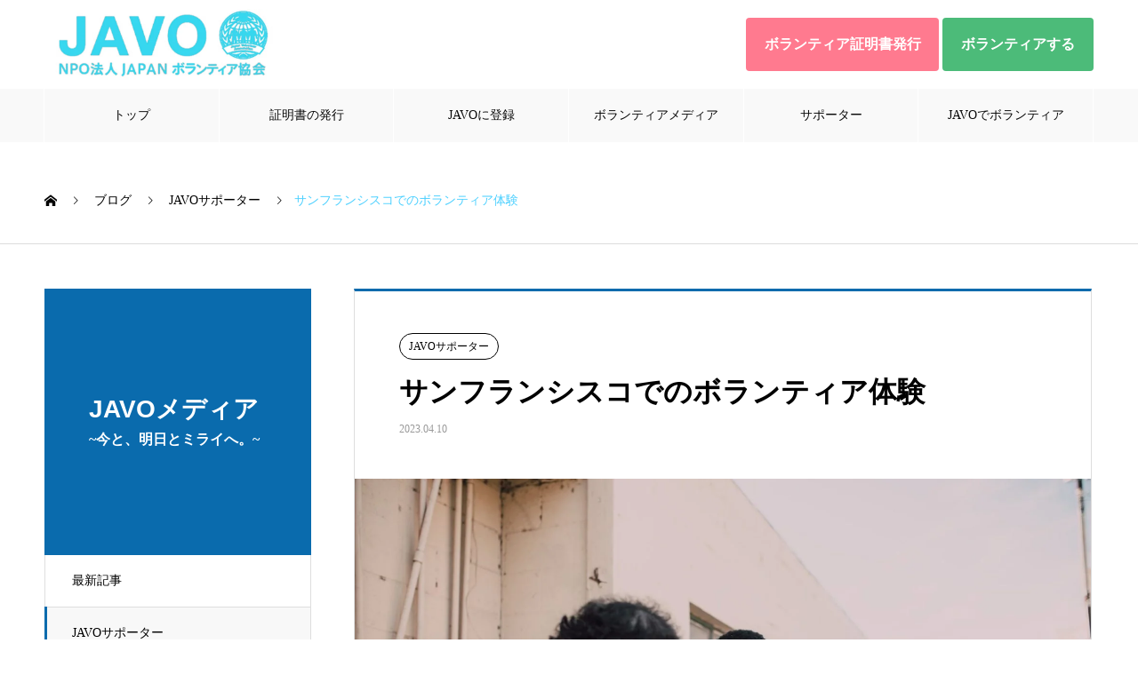

--- FILE ---
content_type: text/html; charset=UTF-8
request_url: https://javo.or.jp/%E3%82%B5%E3%83%B3%E3%83%95%E3%83%A9%E3%83%B3%E3%82%B7%E3%82%B9%E3%82%B3%E3%81%A7%E3%81%AE%E3%83%9C%E3%83%A9%E3%83%B3%E3%83%86%E3%82%A3%E3%82%A2%E4%BD%93%E9%A8%93/
body_size: 60523
content:
<!DOCTYPE html><html dir="ltr" lang="ja" prefix="og: https://ogp.me/ns#" prefix="og: http://ogp.me/ns#"><head><style>img.lazy{min-height:1px}</style><link rel="preload" href="https://javo.or.jp/wp-content/plugins/w3-total-cache/pub/js/lazyload.min.js" as="script"><meta charset="UTF-8"><meta name="viewport" content="width=device-width, initial-scale=1"><link rel="index" href="https://tech-family.co.jp/"/><link media="all" href="https://javo.or.jp/wp-content/cache/autoptimize/css/autoptimize_274e1c77ab1eb7779818acaf162e0230.css" rel="stylesheet"><title>サンフランシスコでのボランティア体験 | NPO法人JAPANボランティア協会</title><meta name="description" content="私は海外に行きたいと思いSFO（サンフランシスコ）へ約2週間ほど留学しました。某有名検索企業の本社やスマートフォンで有名の本社があり、見学もさせていただきました。しかし、裏路地に入るとホームレスの方が何人かいました。そしてボランティアに参加する機会があり、フードバンクに参加しました。" /><meta name="robots" content="max-image-preview:large" /><meta name="keywords" content="ボランティア証明書,海外ボランティア,アメリカ,サンフランシスコ,フードバンク" /><link rel="canonical" href="https://javo.or.jp/%e3%82%b5%e3%83%b3%e3%83%95%e3%83%a9%e3%83%b3%e3%82%b7%e3%82%b9%e3%82%b3%e3%81%a7%e3%81%ae%e3%83%9c%e3%83%a9%e3%83%b3%e3%83%86%e3%82%a3%e3%82%a2%e4%bd%93%e9%a8%93/" /><meta name="generator" content="All in One SEO (AIOSEO) 4.7.4.2" /><meta property="og:locale" content="ja_JP" /><meta property="og:site_name" content="NPO法人JAPANボランティア協会 |" /><meta property="og:type" content="article" /><meta property="og:title" content="サンフランシスコでのボランティア体験 | NPO法人JAPANボランティア協会" /><meta property="og:description" content="私は海外に行きたいと思いSFO（サンフランシスコ）へ約2週間ほど留学しました。某有名検索企業の本社やスマートフォンで有名の本社があり、見学もさせていただきました。しかし、裏路地に入るとホームレスの方が何人かいました。そしてボランティアに参加する機会があり、フードバンクに参加しました。" /><meta property="og:url" content="https://javo.or.jp/%e3%82%b5%e3%83%b3%e3%83%95%e3%83%a9%e3%83%b3%e3%82%b7%e3%82%b9%e3%82%b3%e3%81%a7%e3%81%ae%e3%83%9c%e3%83%a9%e3%83%b3%e3%83%86%e3%82%a3%e3%82%a2%e4%bd%93%e9%a8%93/" /><meta property="og:image" content="https://javo.or.jp/wp-content/uploads/2023/04/S__8568871.jpg" /><meta property="og:image:secure_url" content="https://javo.or.jp/wp-content/uploads/2023/04/S__8568871.jpg" /><meta property="og:image:width" content="1568" /><meta property="og:image:height" content="1046" /><meta property="article:published_time" content="2023-04-10T11:03:58+00:00" /><meta property="article:modified_time" content="2023-04-18T10:40:31+00:00" /><meta name="twitter:card" content="summary_large_image" /><meta name="twitter:title" content="サンフランシスコでのボランティア体験 | NPO法人JAPANボランティア協会" /><meta name="twitter:description" content="私は海外に行きたいと思いSFO（サンフランシスコ）へ約2週間ほど留学しました。某有名検索企業の本社やスマートフォンで有名の本社があり、見学もさせていただきました。しかし、裏路地に入るとホームレスの方が何人かいました。そしてボランティアに参加する機会があり、フードバンクに参加しました。" /><meta name="twitter:image" content="https://javo.or.jp/wp-content/uploads/2023/04/S__8568871.jpg" /> <script type="application/ld+json" class="aioseo-schema">{"@context":"https:\/\/schema.org","@graph":[{"@type":"Article","@id":"https:\/\/javo.or.jp\/%e3%82%b5%e3%83%b3%e3%83%95%e3%83%a9%e3%83%b3%e3%82%b7%e3%82%b9%e3%82%b3%e3%81%a7%e3%81%ae%e3%83%9c%e3%83%a9%e3%83%b3%e3%83%86%e3%82%a3%e3%82%a2%e4%bd%93%e9%a8%93\/#article","name":"\u30b5\u30f3\u30d5\u30e9\u30f3\u30b7\u30b9\u30b3\u3067\u306e\u30dc\u30e9\u30f3\u30c6\u30a3\u30a2\u4f53\u9a13 | NPO\u6cd5\u4ebaJAPAN\u30dc\u30e9\u30f3\u30c6\u30a3\u30a2\u5354\u4f1a","headline":"\u30b5\u30f3\u30d5\u30e9\u30f3\u30b7\u30b9\u30b3\u3067\u306e\u30dc\u30e9\u30f3\u30c6\u30a3\u30a2\u4f53\u9a13","author":{"@id":"https:\/\/javo.or.jp\/author\/admin\/#author"},"publisher":{"@id":"https:\/\/javo.or.jp\/#organization"},"image":{"@type":"ImageObject","url":"https:\/\/javo.or.jp\/wp-content\/uploads\/2023\/04\/S__8568871.jpg","width":1568,"height":1046},"datePublished":"2023-04-10T20:03:58+09:00","dateModified":"2023-04-18T19:40:31+09:00","inLanguage":"ja","mainEntityOfPage":{"@id":"https:\/\/javo.or.jp\/%e3%82%b5%e3%83%b3%e3%83%95%e3%83%a9%e3%83%b3%e3%82%b7%e3%82%b9%e3%82%b3%e3%81%a7%e3%81%ae%e3%83%9c%e3%83%a9%e3%83%b3%e3%83%86%e3%82%a3%e3%82%a2%e4%bd%93%e9%a8%93\/#webpage"},"isPartOf":{"@id":"https:\/\/javo.or.jp\/%e3%82%b5%e3%83%b3%e3%83%95%e3%83%a9%e3%83%b3%e3%82%b7%e3%82%b9%e3%82%b3%e3%81%a7%e3%81%ae%e3%83%9c%e3%83%a9%e3%83%b3%e3%83%86%e3%82%a3%e3%82%a2%e4%bd%93%e9%a8%93\/#webpage"},"articleSection":"JAVO\u30b5\u30dd\u30fc\u30bf\u30fc, \u30dc\u30e9\u30f3\u30c6\u30a3\u30a2\u4f53\u9a13, \u9ad8\u6821\u751f\u30dc\u30e9\u30f3\u30c6\u30a3\u30a2"},{"@type":"BreadcrumbList","@id":"https:\/\/javo.or.jp\/%e3%82%b5%e3%83%b3%e3%83%95%e3%83%a9%e3%83%b3%e3%82%b7%e3%82%b9%e3%82%b3%e3%81%a7%e3%81%ae%e3%83%9c%e3%83%a9%e3%83%b3%e3%83%86%e3%82%a3%e3%82%a2%e4%bd%93%e9%a8%93\/#breadcrumblist","itemListElement":[{"@type":"ListItem","@id":"https:\/\/javo.or.jp\/#listItem","position":1,"name":"\u5bb6","item":"https:\/\/javo.or.jp\/","nextItem":"https:\/\/javo.or.jp\/%e3%82%b5%e3%83%b3%e3%83%95%e3%83%a9%e3%83%b3%e3%82%b7%e3%82%b9%e3%82%b3%e3%81%a7%e3%81%ae%e3%83%9c%e3%83%a9%e3%83%b3%e3%83%86%e3%82%a3%e3%82%a2%e4%bd%93%e9%a8%93\/#listItem"},{"@type":"ListItem","@id":"https:\/\/javo.or.jp\/%e3%82%b5%e3%83%b3%e3%83%95%e3%83%a9%e3%83%b3%e3%82%b7%e3%82%b9%e3%82%b3%e3%81%a7%e3%81%ae%e3%83%9c%e3%83%a9%e3%83%b3%e3%83%86%e3%82%a3%e3%82%a2%e4%bd%93%e9%a8%93\/#listItem","position":2,"name":"\u30b5\u30f3\u30d5\u30e9\u30f3\u30b7\u30b9\u30b3\u3067\u306e\u30dc\u30e9\u30f3\u30c6\u30a3\u30a2\u4f53\u9a13","previousItem":"https:\/\/javo.or.jp\/#listItem"}]},{"@type":"Organization","@id":"https:\/\/javo.or.jp\/#organization","name":"NPO\u6cd5\u4ebaJAPAN\u30dc\u30e9\u30f3\u30c6\u30a3\u30a2\u5354\u4f1aJAVO","url":"https:\/\/javo.or.jp\/","logo":{"@type":"ImageObject","url":"https:\/\/javo.or.jp\/wp-content\/uploads\/2023\/10\/\u30ed\u30b4\u9752.jpg","@id":"https:\/\/javo.or.jp\/%e3%82%b5%e3%83%b3%e3%83%95%e3%83%a9%e3%83%b3%e3%82%b7%e3%82%b9%e3%82%b3%e3%81%a7%e3%81%ae%e3%83%9c%e3%83%a9%e3%83%b3%e3%83%86%e3%82%a3%e3%82%a2%e4%bd%93%e9%a8%93\/#organizationLogo","width":800,"height":240,"caption":"NPO\u6cd5\u4ebaJAPAN\u30dc\u30e9\u30f3\u30c6\u30a3\u30a2\u5354\u4f1aJAVO\u306e\u30ed\u30b4"},"image":{"@id":"https:\/\/javo.or.jp\/%e3%82%b5%e3%83%b3%e3%83%95%e3%83%a9%e3%83%b3%e3%82%b7%e3%82%b9%e3%82%b3%e3%81%a7%e3%81%ae%e3%83%9c%e3%83%a9%e3%83%b3%e3%83%86%e3%82%a3%e3%82%a2%e4%bd%93%e9%a8%93\/#organizationLogo"}},{"@type":"Person","@id":"https:\/\/javo.or.jp\/author\/admin\/#author","url":"https:\/\/javo.or.jp\/author\/admin\/","name":"Komotori","image":{"@type":"ImageObject","@id":"https:\/\/javo.or.jp\/%e3%82%b5%e3%83%b3%e3%83%95%e3%83%a9%e3%83%b3%e3%82%b7%e3%82%b9%e3%82%b3%e3%81%a7%e3%81%ae%e3%83%9c%e3%83%a9%e3%83%b3%e3%83%86%e3%82%a3%e3%82%a2%e4%bd%93%e9%a8%93\/#authorImage","url":"https:\/\/secure.gravatar.com\/avatar\/ffe02c0346a1afabfaebf6d6481e7401?s=96&d=mm&r=g","width":96,"height":96,"caption":"Komotori"}},{"@type":"WebPage","@id":"https:\/\/javo.or.jp\/%e3%82%b5%e3%83%b3%e3%83%95%e3%83%a9%e3%83%b3%e3%82%b7%e3%82%b9%e3%82%b3%e3%81%a7%e3%81%ae%e3%83%9c%e3%83%a9%e3%83%b3%e3%83%86%e3%82%a3%e3%82%a2%e4%bd%93%e9%a8%93\/#webpage","url":"https:\/\/javo.or.jp\/%e3%82%b5%e3%83%b3%e3%83%95%e3%83%a9%e3%83%b3%e3%82%b7%e3%82%b9%e3%82%b3%e3%81%a7%e3%81%ae%e3%83%9c%e3%83%a9%e3%83%b3%e3%83%86%e3%82%a3%e3%82%a2%e4%bd%93%e9%a8%93\/","name":"\u30b5\u30f3\u30d5\u30e9\u30f3\u30b7\u30b9\u30b3\u3067\u306e\u30dc\u30e9\u30f3\u30c6\u30a3\u30a2\u4f53\u9a13 | NPO\u6cd5\u4ebaJAPAN\u30dc\u30e9\u30f3\u30c6\u30a3\u30a2\u5354\u4f1a","description":"\u79c1\u306f\u6d77\u5916\u306b\u884c\u304d\u305f\u3044\u3068\u601d\u3044SFO\uff08\u30b5\u30f3\u30d5\u30e9\u30f3\u30b7\u30b9\u30b3\uff09\u3078\u7d042\u9031\u9593\u307b\u3069\u7559\u5b66\u3057\u307e\u3057\u305f\u3002\u67d0\u6709\u540d\u691c\u7d22\u4f01\u696d\u306e\u672c\u793e\u3084\u30b9\u30de\u30fc\u30c8\u30d5\u30a9\u30f3\u3067\u6709\u540d\u306e\u672c\u793e\u304c\u3042\u308a\u3001\u898b\u5b66\u3082\u3055\u305b\u3066\u3044\u305f\u3060\u304d\u307e\u3057\u305f\u3002\u3057\u304b\u3057\u3001\u88cf\u8def\u5730\u306b\u5165\u308b\u3068\u30db\u30fc\u30e0\u30ec\u30b9\u306e\u65b9\u304c\u4f55\u4eba\u304b\u3044\u307e\u3057\u305f\u3002\u305d\u3057\u3066\u30dc\u30e9\u30f3\u30c6\u30a3\u30a2\u306b\u53c2\u52a0\u3059\u308b\u6a5f\u4f1a\u304c\u3042\u308a\u3001\u30d5\u30fc\u30c9\u30d0\u30f3\u30af\u306b\u53c2\u52a0\u3057\u307e\u3057\u305f\u3002","inLanguage":"ja","isPartOf":{"@id":"https:\/\/javo.or.jp\/#website"},"breadcrumb":{"@id":"https:\/\/javo.or.jp\/%e3%82%b5%e3%83%b3%e3%83%95%e3%83%a9%e3%83%b3%e3%82%b7%e3%82%b9%e3%82%b3%e3%81%a7%e3%81%ae%e3%83%9c%e3%83%a9%e3%83%b3%e3%83%86%e3%82%a3%e3%82%a2%e4%bd%93%e9%a8%93\/#breadcrumblist"},"author":{"@id":"https:\/\/javo.or.jp\/author\/admin\/#author"},"creator":{"@id":"https:\/\/javo.or.jp\/author\/admin\/#author"},"image":{"@type":"ImageObject","url":"https:\/\/javo.or.jp\/wp-content\/uploads\/2023\/04\/S__8568871.jpg","@id":"https:\/\/javo.or.jp\/%e3%82%b5%e3%83%b3%e3%83%95%e3%83%a9%e3%83%b3%e3%82%b7%e3%82%b9%e3%82%b3%e3%81%a7%e3%81%ae%e3%83%9c%e3%83%a9%e3%83%b3%e3%83%86%e3%82%a3%e3%82%a2%e4%bd%93%e9%a8%93\/#mainImage","width":1568,"height":1046},"primaryImageOfPage":{"@id":"https:\/\/javo.or.jp\/%e3%82%b5%e3%83%b3%e3%83%95%e3%83%a9%e3%83%b3%e3%82%b7%e3%82%b9%e3%82%b3%e3%81%a7%e3%81%ae%e3%83%9c%e3%83%a9%e3%83%b3%e3%83%86%e3%82%a3%e3%82%a2%e4%bd%93%e9%a8%93\/#mainImage"},"datePublished":"2023-04-10T20:03:58+09:00","dateModified":"2023-04-18T19:40:31+09:00"},{"@type":"WebSite","@id":"https:\/\/javo.or.jp\/#website","url":"https:\/\/javo.or.jp\/","name":"NPO\u6cd5\u4ebaJAPAN\u30dc\u30e9\u30f3\u30c6\u30a3\u30a2\u5354\u4f1a","inLanguage":"ja","publisher":{"@id":"https:\/\/javo.or.jp\/#organization"}}]}</script> <link rel='dns-prefetch' href='//www.googletagmanager.com' /><link href='https://sp-ao.shortpixel.ai' rel='preconnect' /><link rel="alternate" type="application/rss+xml" title="NPO法人JAPANボランティア協会 &raquo; フィード" href="https://javo.or.jp/feed/" /><link rel="alternate" type="application/rss+xml" title="NPO法人JAPANボランティア協会 &raquo; コメントフィード" href="https://javo.or.jp/comments/feed/" /><link rel="alternate" type="application/rss+xml" title="NPO法人JAPANボランティア協会 &raquo; サンフランシスコでのボランティア体験 のコメントのフィード" href="https://javo.or.jp/%e3%82%b5%e3%83%b3%e3%83%95%e3%83%a9%e3%83%b3%e3%82%b7%e3%82%b9%e3%82%b3%e3%81%a7%e3%81%ae%e3%83%9c%e3%83%a9%e3%83%b3%e3%83%86%e3%82%a3%e3%82%a2%e4%bd%93%e9%a8%93/feed/" /> <script type='text/javascript' src='https://javo.or.jp/wp-includes/js/jquery/jquery.min.js?ver=3.7.0' id='jquery-core-js'></script> <script defer type='text/javascript' src='https://javo.or.jp/wp-includes/js/jquery/jquery-migrate.min.js?ver=3.4.1' id='jquery-migrate-js'></script> <script defer type='text/javascript' src='https://javo.or.jp/wp-content/cache/autoptimize/js/autoptimize_single_74f782eaebf178bbc9f6a092dbcec7bd.js?ver=6.3.7' id='origin-script-js'></script>    <script defer type='text/javascript' src='https://www.googletagmanager.com/gtag/js?id=GT-KTBW79G' id='google_gtagjs-js'></script> <script defer id="google_gtagjs-js-after" src="[data-uri]"></script> <link rel="https://api.w.org/" href="https://javo.or.jp/wp-json/" /><link rel="alternate" type="application/json" href="https://javo.or.jp/wp-json/wp/v2/posts/58495" /><link rel='shortlink' href='https://javo.or.jp/?p=58495' /><link rel="alternate" type="application/json+oembed" href="https://javo.or.jp/wp-json/oembed/1.0/embed?url=https%3A%2F%2Fjavo.or.jp%2F%25e3%2582%25b5%25e3%2583%25b3%25e3%2583%2595%25e3%2583%25a9%25e3%2583%25b3%25e3%2582%25b7%25e3%2582%25b9%25e3%2582%25b3%25e3%2581%25a7%25e3%2581%25ae%25e3%2583%259c%25e3%2583%25a9%25e3%2583%25b3%25e3%2583%2586%25e3%2582%25a3%25e3%2582%25a2%25e4%25bd%2593%25e9%25a8%2593%2F" /><link rel="alternate" type="text/xml+oembed" href="https://javo.or.jp/wp-json/oembed/1.0/embed?url=https%3A%2F%2Fjavo.or.jp%2F%25e3%2582%25b5%25e3%2583%25b3%25e3%2583%2595%25e3%2583%25a9%25e3%2583%25b3%25e3%2582%25b7%25e3%2582%25b9%25e3%2582%25b3%25e3%2581%25a7%25e3%2581%25ae%25e3%2583%259c%25e3%2583%25a9%25e3%2583%25b3%25e3%2583%2586%25e3%2582%25a3%25e3%2582%25a2%25e4%25bd%2593%25e9%25a8%2593%2F&#038;format=xml" /><meta name="generator" content="Site Kit by Google 1.139.0" /><meta name="generator" content="Elementor 3.25.4; features: additional_custom_breakpoints, e_optimized_control_loading; settings: css_print_method-external, google_font-enabled, font_display-auto"><link rel="icon" href="https://sp-ao.shortpixel.ai/client/to_webp,q_lossy,ret_img,w_32,h_32/https://javo.or.jp/wp-content/uploads/2020/10/cropped-JAVO_logo0415青白地-e1602337470222-32x32.jpg" sizes="32x32" /><link rel="icon" href="https://sp-ao.shortpixel.ai/client/to_webp,q_lossy,ret_img,w_192,h_192/https://javo.or.jp/wp-content/uploads/2020/10/cropped-JAVO_logo0415青白地-e1602337470222-192x192.jpg" sizes="192x192" /><link rel="apple-touch-icon" href="https://sp-ao.shortpixel.ai/client/to_webp,q_lossy,ret_img,w_180,h_180/https://javo.or.jp/wp-content/uploads/2020/10/cropped-JAVO_logo0415青白地-e1602337470222-180x180.jpg" /><meta name="msapplication-TileImage" content="https://javo.or.jp/wp-content/uploads/2020/10/cropped-JAVO_logo0415青白地-e1602337470222-270x270.jpg" /><meta property="og:site_name" content="JAVO| NPO法人JAPANボランティア協会"><meta property="og:image" content="https://javo.or.jp/wp-content/uploads/2020/10/JAVO証明書-830x440.jpg">  <script defer src="[data-uri]"></script> </head><body class="post-template-default single single-post postid-58495 single-format-standard elementor-default elementor-kit-1471"> <noscript><iframe src="https://www.googletagmanager.com/ns.html?id=GTM-WXSKGF4C"
height="0" width="0" style="display:none;visibility:hidden"></iframe></noscript><header id="js-header" class="l-header l-header--fixed"><div class="l-header__inner l-inner"><div class="l-header__logo c-logo"> <a href="https://javo.or.jp/"> <img decoding="async" class="nolazy lazy" src="data:image/svg+xml,%3Csvg%20xmlns='http://www.w3.org/2000/svg'%20viewBox='0%200%20800%20240'%3E%3C/svg%3E" data-src="https://javo.or.jp/wp-content/uploads/2023/10/blue.webp" alt="NPO法人JAPANボランティア協会" width="800"> </a></div><p class="l-header__desc"></p><div class="tel"> <a href="tel:050-3553-9401" to="tel:050-3553-9401" class="tell_link"><div class="tell_inner"></div></a></div><div class="receptiontime"></div><div class="header-cv-button-wrap"><div class="button1"> <a href="https://javo.or.jp/certificate-2/" width="180px" class="header-cv-button"><div class="trialtext">ボランティア証明書発行</div> </a> <a href="https://javo.or.jp/volunteer-2/#vollunter-contact" width="180px" class="header-cv-button2"><div class="trialtext">ボランティアする</div> </a></div></div></div> <button id="js-menu-btn" class="p-menu-btn c-menu-btn"></button><nav id="js-header__nav" class="l-header__nav"><ul id="js-global-nav" class="p-global-nav l-inner"><li id="menu-item-61320" class="menu-item menu-item-type-post_type menu-item-object-page menu-item-home menu-item-61320"><a href="https://javo.or.jp/">トップ<span class="p-global-nav__toggle"></span></a></li><li id="menu-item-61452" class="menu-item menu-item-type-post_type menu-item-object-page menu-item-61452"><a href="https://javo.or.jp/certificate-2/">証明書の発行<span class="p-global-nav__toggle"></span></a></li><li id="menu-item-61316" class="menu-item menu-item-type-post_type menu-item-object-page menu-item-61316"><a href="https://javo.or.jp/npo-2/">JAVOに登録<span class="p-global-nav__toggle"></span></a></li><li id="menu-item-55969" class="menu-item menu-item-type-post_type menu-item-object-page current_page_parent menu-item-55969"><a href="https://javo.or.jp/media/">ボランティアメディア<span class="p-global-nav__toggle"></span></a></li><li id="menu-item-61317" class="menu-item menu-item-type-post_type menu-item-object-page menu-item-61317"><a href="https://javo.or.jp/supporter-2/">サポーター<span class="p-global-nav__toggle"></span></a></li><li id="menu-item-61319" class="menu-item menu-item-type-post_type menu-item-object-page menu-item-61319"><a href="https://javo.or.jp/volunteer-2/">JAVOでボランティア<span class="p-global-nav__toggle"></span></a></li></ul> <button id="js-header__nav-close" class="l-header__nav-close p-close-btn">閉じる</button></nav></header>  <main class="l-main"><ol class="p-breadcrumb c-breadcrumb l-inner" itemscope="" itemtype="http://schema.org/BreadcrumbList"><li class="p-breadcrumb__item c-breadcrumb__item c-breadcrumb__item--home" itemprop="itemListElement" itemscope="" itemtype="http://schema.org/ListItem"> <a href="https://javo.or.jp/" itemscope="" itemtype="http://schema.org/Thing" itemprop="item"> <span itemprop="name">HOME</span> </a><meta itemprop="position" content="1"></li><li class="p-breadcrumb__item c-breadcrumb__item" itemprop="itemListElement" itemscope="" itemtype="http://schema.org/ListItem"> <a href="https://javo.or.jp/media/" itemscope="" itemtype="http://schema.org/Thing" itemprop="item"> <span itemprop="name">ブログ</span> </a><meta itemprop="position" content="2"></li><li class="p-breadcrumb__item c-breadcrumb__item" itemprop="itemListElement" itemscope="" itemtype="http://schema.org/ListItem"> <a href="https://javo.or.jp/category/javo%e3%82%b5%e3%83%9d%e3%83%bc%e3%82%bf%e3%83%bc/" itemscope="" itemtype="http://schema.org/Thing" itemprop="item"> <span itemprop="name">JAVOサポーター</span> </a><meta itemprop="position" content="3"></li><li class="p-breadcrumb__item c-breadcrumb__item">サンフランシスコでのボランティア体験</li></ol><div class="l-contents l-contents--grid"><div class="l-contents__inner l-inner"><header class="l-page-header"><div class="p-page-header"><h1 class="p-page-header__title">JAVOメディア</h1><p class="p-page-header__sub">~今と、明日とミライへ。~</p></div><ul id="js-list" class="p-list"><li class="p-list__item"><a href="https://javo.or.jp/media/">最新記事</a></li><li class="p-list__item is-current is-parent"><a href="https://javo.or.jp/category/javo%e3%82%b5%e3%83%9d%e3%83%bc%e3%82%bf%e3%83%bc/">JAVOサポーター</a></li><li class="p-list__item"><a href="https://javo.or.jp/category/%e3%83%9c%e3%83%a9%e3%83%b3%e3%83%86%e3%82%a3%e3%82%a2%e3%82%a4%e3%83%b3%e3%82%bf%e3%83%93%e3%83%a5%e3%83%bc/">ボランティアインタビュー</a></li><li class="p-list__item"><a href="https://javo.or.jp/category/%e3%83%9c%e3%83%a9%e3%83%b3%e3%83%86%e3%82%a3%e3%82%a2%e3%83%8b%e3%83%a5%e3%83%bc%e3%82%b9/">ボランティアニュース</a></li><li class="p-list__item"><a href="https://javo.or.jp/category/%e3%83%9c%e3%83%a9%e3%83%b3%e3%83%86%e3%82%a3%e3%82%a2%e4%bd%93%e9%a8%93/">ボランティア体験</a></li><li class="p-list__item"><a href="https://javo.or.jp/category/%e3%83%9c%e3%83%a9%e3%83%b3%e3%83%86%e3%82%a3%e3%82%a2%e5%9b%a3%e4%bd%93%e3%81%ae%e3%81%94%e5%af%84%e7%a8%bf/">ボランティア団体のご寄稿</a></li><li class="p-list__item"><a href="https://javo.or.jp/category/%e3%83%9c%e3%83%a9%e3%83%b3%e3%83%86%e3%82%a3%e3%82%a2%e8%a8%bc%e6%98%8e%e6%9b%b8/">ボランティア証明書</a></li><li class="p-list__item"><a href="https://javo.or.jp/category/%e4%bc%81%e6%a5%ad%e3%81%ae%e5%8f%96%e3%82%8a%e7%b5%84%e3%81%bf%e7%b4%b9%e4%bb%8b/">企業の取り組み紹介</a></li><li class="p-list__item"><a href="https://javo.or.jp/category/%e6%9c%aa%e5%88%86%e9%a1%9e/">寄稿ボランティア</a></li><li class="p-list__item"><a href="https://javo.or.jp/category/%e7%a7%81%e3%81%ae%e8%bb%8c%e8%b7%a1%e3%80%90%e7%a4%be%e9%95%b7%e3%82%a4%e3%83%b3%e3%82%bf%e3%83%93%e3%83%a5%e3%83%bc%e3%80%91/">私の軌跡【社長インタビュー】</a></li><li class="p-list__item"><a href="https://javo.or.jp/category/%e9%ab%98%e6%a0%a1%e7%94%9f%e3%83%9c%e3%83%a9%e3%83%b3%e3%83%86%e3%82%a3%e3%82%a2/">高校生ボランティア</a></li></ul></header><div class="l-primary"><article class="p-entry"><div class="p-entry__inner"><header class="p-entry__header"> <a class="p-entry__cat p-cat p-cat--29" href="https://javo.or.jp/category/javo%e3%82%b5%e3%83%9d%e3%83%bc%e3%82%bf%e3%83%bc/">JAVOサポーター</a><h1 class="p-entry__title">サンフランシスコでのボランティア体験</h1> <time class="p-entry__date" datetime="2023-04-10">2023.04.10</time></header><div class="p-entry__img p-entry__img--lg"> <img fetchpriority="high" width="1568" height="1046" src="data:image/svg+xml,%3Csvg%20xmlns='http://www.w3.org/2000/svg'%20viewBox='0%200%201568%201046'%3E%3C/svg%3E" data-src="https://sp-ao.shortpixel.ai/client/to_webp,q_lossy,ret_img,w_1568,h_1046/https://javo.or.jp/wp-content/uploads/2023/04/S__8568871.jpg" class="attachment-full size-full wp-post-image lazy" alt="" decoding="async" data-srcset="https://sp-ao.shortpixel.ai/client/to_webp,q_lossy,ret_img,w_1568/https://javo.or.jp/wp-content/uploads/2023/04/S__8568871.jpg 1568w, https://sp-ao.shortpixel.ai/client/to_webp,q_lossy,ret_img,w_300/https://javo.or.jp/wp-content/uploads/2023/04/S__8568871-300x200.jpg 300w, https://sp-ao.shortpixel.ai/client/to_webp,q_lossy,ret_img,w_1024/https://javo.or.jp/wp-content/uploads/2023/04/S__8568871-1024x683.jpg 1024w, https://sp-ao.shortpixel.ai/client/to_webp,q_lossy,ret_img,w_768/https://javo.or.jp/wp-content/uploads/2023/04/S__8568871-768x512.jpg 768w, https://sp-ao.shortpixel.ai/client/to_webp,q_lossy,ret_img,w_1536/https://javo.or.jp/wp-content/uploads/2023/04/S__8568871-1536x1025.jpg 1536w, https://sp-ao.shortpixel.ai/client/to_webp,q_lossy,ret_img,w_600/https://javo.or.jp/wp-content/uploads/2023/04/S__8568871-600x400.jpg 600w" data-sizes="(max-width: 1568px) 100vw, 1568px" /></div><div class="p-entry__body"><p>私はJAVOメンバーのKです。私は日本で生まれ日本で育ちました。幼い時から英会話スクールに通っていた私は週に1度、海外の先生がレッスンを行ってくれました。そして、私は海外に行きたいと思いSFO（サンフランシスコ）へ約2週間ほど留学しました。某有名検索企業の本社やスマートフォンで有名の本社があり、見学もさせていただきました。しかし、裏路地に入るとホームレスの方が何人かいました。そしてボランティアに参加する機会があり、フードバンクに参加しました。</p><p>SFOでのボランティア団体や現地で行ったことを簡単にまとめてみました。</p><div id="toc_container" class="no_bullets"><p class="toc_title">目次</p><ul class="toc_list"><li><a href="#ICYEInternational_Cultural_Youth_Exchange_Japan_Committee_ICYE_Japan"><span class="toc_number toc_depth_1">1</span> ICYEジャパン（International Cultural Youth Exchange Japan Committee, ICYE Japan）</a></li><li><a href="#San_Francisco_marine_food_bank"><span class="toc_number toc_depth_1">2</span> San Francisco marine food bank</a></li><li><a href="#i"><span class="toc_number toc_depth_1">3</span> 現地で行ったこと</a></li><li><a href="#i-2"><span class="toc_number toc_depth_1">4</span> おわりに</a></li></ul></div><h3><span id="ICYEInternational_Cultural_Youth_Exchange_Japan_Committee_ICYE_Japan">ICYEジャパン（International Cultural Youth Exchange Japan Committee, ICYE Japan）</span></h3><p>ICYEジャパンでは長期派遣プログラム(6・12ヶ月) 、短期派遣プログラム(2週間-4ヶ月)、来日生受入プログラム、国内広報活動の4つの事業を主に活動しています。世界規模で国際ボランティア生/インターン生として青年の交換を行い、異文化体験と相互理解による「国際平和の実現」を目指しています。</p><h3><span id="San_Francisco_marine_food_bank">San Francisco marine food bank</span></h3><p>San Francisco marine food bank では今回私が参加したボランティア団体でもあります。そこでは飢餓を終わらせるために、今日見られる飢餓に対処するだけでなく、より公正で公平な社会を作るためにその根本原因に取り組んでいます。3年間の戦略的ロードマップは、コミュニティのエンパワーメント、アドボカシーの増加、根本原因に焦点を当てることを通じて、食糧不安にどのように対処されるかを再考しています。</p><p><noscript><img decoding="async" class="alignnone size-medium wp-image-58497 lazy" src="data:image/svg+xml,%3Csvg%20xmlns='http://www.w3.org/2000/svg'%20viewBox='0%200%20300%20200'%3E%3C/svg%3E" data-src="https://sp-ao.shortpixel.ai/client/to_webp,q_lossy,ret_img,w_300,h_200/https://javo.or.jp/wp-content/uploads/2023/04/S__8568873-300x200.jpg" alt="" width="300" height="200" data-srcset="https://sp-ao.shortpixel.ai/client/to_webp,q_lossy,ret_img,w_300/https://javo.or.jp/wp-content/uploads/2023/04/S__8568873-300x200.jpg 300w, https://sp-ao.shortpixel.ai/client/to_webp,q_lossy,ret_img,w_1024/https://javo.or.jp/wp-content/uploads/2023/04/S__8568873-1024x683.jpg 1024w, https://sp-ao.shortpixel.ai/client/to_webp,q_lossy,ret_img,w_768/https://javo.or.jp/wp-content/uploads/2023/04/S__8568873-768x512.jpg 768w, https://sp-ao.shortpixel.ai/client/to_webp,q_lossy,ret_img,w_1536/https://javo.or.jp/wp-content/uploads/2023/04/S__8568873-1536x1025.jpg 1536w, https://sp-ao.shortpixel.ai/client/to_webp,q_lossy,ret_img,w_600/https://javo.or.jp/wp-content/uploads/2023/04/S__8568873-600x400.jpg 600w, https://sp-ao.shortpixel.ai/client/to_webp,q_lossy,ret_img,w_1568/https://javo.or.jp/wp-content/uploads/2023/04/S__8568873.jpg 1568w" data-sizes="(max-width: 300px) 100vw, 300px" /></noscript><img decoding="async" class="lazyload alignnone size-medium wp-image-58497" src='data:image/svg+xml,%3Csvg%20xmlns=%22http://www.w3.org/2000/svg%22%20viewBox=%220%200%20300%20200%22%3E%3C/svg%3E' data-src="https://sp-ao.shortpixel.ai/client/to_webp,q_lossy,ret_img,w_300,h_200/https://javo.or.jp/wp-content/uploads/2023/04/S__8568873-300x200.jpg" alt="" width="300" height="200" data-srcset="https://sp-ao.shortpixel.ai/client/to_webp,q_lossy,ret_img,w_300/https://javo.or.jp/wp-content/uploads/2023/04/S__8568873-300x200.jpg 300w, https://sp-ao.shortpixel.ai/client/to_webp,q_lossy,ret_img,w_1024/https://javo.or.jp/wp-content/uploads/2023/04/S__8568873-1024x683.jpg 1024w, https://sp-ao.shortpixel.ai/client/to_webp,q_lossy,ret_img,w_768/https://javo.or.jp/wp-content/uploads/2023/04/S__8568873-768x512.jpg 768w, https://sp-ao.shortpixel.ai/client/to_webp,q_lossy,ret_img,w_1536/https://javo.or.jp/wp-content/uploads/2023/04/S__8568873-1536x1025.jpg 1536w, https://sp-ao.shortpixel.ai/client/to_webp,q_lossy,ret_img,w_600/https://javo.or.jp/wp-content/uploads/2023/04/S__8568873-600x400.jpg 600w, https://sp-ao.shortpixel.ai/client/to_webp,q_lossy,ret_img,w_1568/https://javo.or.jp/wp-content/uploads/2023/04/S__8568873.jpg 1568w" data-sizes="(max-width: 300px) 100vw, 300px" /></p><h3><span id="i">現地で行ったこと</span></h3><p>現地ではとある倉庫の中でボランティアをしました。倉庫の中は野菜やご飯などの沢山の量が保管してあり、数えきれない量の食料がありました。私は調理してある食べ物を袋詰めする作業と、しっかり袋に入っているかの確認済みのシールをはる作業をしました。現地の人はとても優しく教えてもらえたので、しっかりと活動できました。</p><h3><span id="i-2">おわりに</span></h3><p>今回は｢海外のボランティア(フードバンク)｣の分野に焦点を置いて紹介しましたが、ボランティアには大きい小さいはありません。自然災害での被災地へ行って活動したり、自分たちの身の周りでごみ拾いをする。これらも立派なボランティアです。</p><p>そして、今の時代インターネットを使ってボランティア募集の掲示板、インスタグラム、Twitterなどでもボランティアの募集してる人はいます。そのため、皆さんもボランティアに参加してボランティアに対して少しでも手を伸ばしてくれたらと思います。</p><h5><span style="color: #0000ff;"><a style="color: #0000ff;" href="https://javo.or.jp/certificate/">高校生・大学生・社会人のボランティア証明書発行はコチラをクリック</a></span></h5></div><ul class="p-entry__share c-share u-clearfix c-share--sm c-share--color"><li class="c-share__btn c-share__btn--twitter"> <a href="http://twitter.com/share?text=%E3%82%B5%E3%83%B3%E3%83%95%E3%83%A9%E3%83%B3%E3%82%B7%E3%82%B9%E3%82%B3%E3%81%A7%E3%81%AE%E3%83%9C%E3%83%A9%E3%83%B3%E3%83%86%E3%82%A3%E3%82%A2%E4%BD%93%E9%A8%93&url=https%3A%2F%2Fjavo.or.jp%2F%25e3%2582%25b5%25e3%2583%25b3%25e3%2583%2595%25e3%2583%25a9%25e3%2583%25b3%25e3%2582%25b7%25e3%2582%25b9%25e3%2582%25b3%25e3%2581%25a7%25e3%2581%25ae%25e3%2583%259c%25e3%2583%25a9%25e3%2583%25b3%25e3%2583%2586%25e3%2582%25a3%25e3%2582%25a2%25e4%25bd%2593%25e9%25a8%2593%2F&via=&tw_p=tweetbutton&related="  onclick="javascript:window.open(this.href, '', 'menubar=no,toolbar=no,resizable=yes,scrollbars=yes,height=400,width=600');return false;"> <i class="c-share__icn c-share__icn--twitter"></i> <span class="c-share__title">Tweet</span> </a></li><li class="c-share__btn c-share__btn--facebook"> <a href="//www.facebook.com/sharer/sharer.php?u=https://javo.or.jp/%e3%82%b5%e3%83%b3%e3%83%95%e3%83%a9%e3%83%b3%e3%82%b7%e3%82%b9%e3%82%b3%e3%81%a7%e3%81%ae%e3%83%9c%e3%83%a9%e3%83%b3%e3%83%86%e3%82%a3%e3%82%a2%e4%bd%93%e9%a8%93/&amp;t=%E3%82%B5%E3%83%B3%E3%83%95%E3%83%A9%E3%83%B3%E3%82%B7%E3%82%B9%E3%82%B3%E3%81%A7%E3%81%AE%E3%83%9C%E3%83%A9%E3%83%B3%E3%83%86%E3%82%A3%E3%82%A2%E4%BD%93%E9%A8%93" rel="nofollow" target="_blank"> <i class="c-share__icn c-share__icn--facebook"></i> <span class="c-share__title">Share</span> </a></li><li class="c-share__btn c-share__btn--google-plus"> <a href="https://plus.google.com/share?url=https%3A%2F%2Fjavo.or.jp%2F%25e3%2582%25b5%25e3%2583%25b3%25e3%2583%2595%25e3%2583%25a9%25e3%2583%25b3%25e3%2582%25b7%25e3%2582%25b9%25e3%2582%25b3%25e3%2581%25a7%25e3%2581%25ae%25e3%2583%259c%25e3%2583%25a9%25e3%2583%25b3%25e3%2583%2586%25e3%2582%25a3%25e3%2582%25a2%25e4%25bd%2593%25e9%25a8%2593%2F" onclick="javascript:window.open(this.href, '', 'menubar=no,toolbar=no,resizable=yes,scrollbars=yes,height=600,width=500');return false;"> <i class="c-share__icn c-share__icn--google-plus"></i> <span class="c-share__title">+1</span> </a></li><li class="c-share__btn c-share__btn--hatebu"> <a href="http://b.hatena.ne.jp/add?mode=confirm&url=https%3A%2F%2Fjavo.or.jp%2F%25e3%2582%25b5%25e3%2583%25b3%25e3%2583%2595%25e3%2583%25a9%25e3%2583%25b3%25e3%2582%25b7%25e3%2582%25b9%25e3%2582%25b3%25e3%2581%25a7%25e3%2581%25ae%25e3%2583%259c%25e3%2583%25a9%25e3%2583%25b3%25e3%2583%2586%25e3%2582%25a3%25e3%2582%25a2%25e4%25bd%2593%25e9%25a8%2593%2F" onclick="javascript:window.open(this.href, '', 'menubar=no,toolbar=no,resizable=yes,scrollbars=yes,height=400,width=510');return false;"> <i class="c-share__icn c-share__icn--hatebu"></i> <span class="c-share__title">Hatena</span> </a></li><li class="c-share__btn c-share__btn--pocket"> <a href="http://getpocket.com/edit?url=https%3A%2F%2Fjavo.or.jp%2F%25e3%2582%25b5%25e3%2583%25b3%25e3%2583%2595%25e3%2583%25a9%25e3%2583%25b3%25e3%2582%25b7%25e3%2582%25b9%25e3%2582%25b3%25e3%2581%25a7%25e3%2581%25ae%25e3%2583%259c%25e3%2583%25a9%25e3%2583%25b3%25e3%2583%2586%25e3%2582%25a3%25e3%2582%25a2%25e4%25bd%2593%25e9%25a8%2593%2F&title=%E3%82%B5%E3%83%B3%E3%83%95%E3%83%A9%E3%83%B3%E3%82%B7%E3%82%B9%E3%82%B3%E3%81%A7%E3%81%AE%E3%83%9C%E3%83%A9%E3%83%B3%E3%83%86%E3%82%A3%E3%82%A2%E4%BD%93%E9%A8%93" target="_blank"> <i class="c-share__icn c-share__icn--pocket"></i> <span class="c-share__title">Pocket</span> </a></li><li class="c-share__btn c-share__btn--rss"> <a href="https://javo.or.jp/feed/" target="_blank"> <i class="c-share__icn c-share__icn--rss"></i> <span class="c-share__title">RSS</span> </a></li><li class="c-share__btn c-share__btn--feedly"> <a href="http://feedly.com/index.html#subscription%2Ffeed%2Fhttps://javo.or.jp/feed/" target="_blank"> <i class="c-share__icn c-share__icn--feedly"></i> <span class="c-share__title">feedly</span> </a></li><li class="c-share__btn c-share__btn--pinterest"> <a href="https://www.pinterest.com/pin/create/button/?url=https%3A%2F%2Fjavo.or.jp%2F%25e3%2582%25b5%25e3%2583%25b3%25e3%2583%2595%25e3%2583%25a9%25e3%2583%25b3%25e3%2582%25b7%25e3%2582%25b9%25e3%2582%25b3%25e3%2581%25a7%25e3%2581%25ae%25e3%2583%259c%25e3%2583%25a9%25e3%2583%25b3%25e3%2583%2586%25e3%2582%25a3%25e3%2582%25a2%25e4%25bd%2593%25e9%25a8%2593%2F&media=https://javo.or.jp/wp-content/uploads/2023/04/S__8568871.jpg&description=%E3%82%B5%E3%83%B3%E3%83%95%E3%83%A9%E3%83%B3%E3%82%B7%E3%82%B9%E3%82%B3%E3%81%A7%E3%81%AE%E3%83%9C%E3%83%A9%E3%83%B3%E3%83%86%E3%82%A3%E3%82%A2%E4%BD%93%E9%A8%93" rel="nofollow" target="_blank"> <i class="c-share__icn c-share__icn--pinterest"></i> <span class="c-share__title">Pin it</span> </a></li></ul><ul class="p-entry__meta-box c-meta-box u-clearfix"><li class="c-meta-box__item c-meta-box__item--category"><a href="https://javo.or.jp/category/javo%e3%82%b5%e3%83%9d%e3%83%bc%e3%82%bf%e3%83%bc/" rel="category tag">JAVOサポーター</a>, <a href="https://javo.or.jp/category/%e3%83%9c%e3%83%a9%e3%83%b3%e3%83%86%e3%82%a3%e3%82%a2%e4%bd%93%e9%a8%93/" rel="category tag">ボランティア体験</a>, <a href="https://javo.or.jp/category/%e9%ab%98%e6%a0%a1%e7%94%9f%e3%83%9c%e3%83%a9%e3%83%b3%e3%83%86%e3%82%a3%e3%82%a2/" rel="category tag">高校生ボランティア</a></li><li class="c-meta-box__item c-meta-box__item--comment">コメント: <a href="#comment_headline">0</a></li></ul><ul class="p-nav01 c-nav01 u-clearfix"><li class="p-nav01__item--prev p-nav01__item c-nav01__item c-nav01__item--prev"><a href="https://javo.or.jp/%e5%ad%a6%e7%94%9f%e3%81%ae%e3%81%86%e3%81%a1%e3%81%ab%e3%82%a2%e3%83%95%e3%83%aa%e3%82%ab%e3%81%ab%e8%a1%8c%e3%81%a3%e3%81%a6%e3%81%bf%e3%81%9f%e3%81%8b%e3%81%a3%e3%81%9f/" data-prev="前の記事"><span>学生のうちにアフリカに行ってみたかった〜女性支援ボラ...</span></a></li><li class="p-nav01__item--next p-nav01__item c-nav01__item c-nav01__item--next"><a href="https://javo.or.jp/%e3%82%a2%e3%83%95%e3%83%aa%e3%82%ab%e3%81%ae%e3%82%b7%e3%83%b3%e3%82%b0%e3%83%ab%e3%83%9e%e3%82%b6%e3%83%bc%e3%81%ae%e9%a3%9f%e6%96%99%e6%94%af%e6%8f%b4%e3%83%9c%e3%83%a9%e3%83%b3%e3%83%86%e3%82%a3/" data-next="次の記事"><span>アフリカのシングルマザーの食料支援ボランティア</span></a></li></ul></div></article><div class="c-comment"><ul id="js-comment__tab" class="c-comment__tab u-clearfix"><li class="c-comment__tab-item is-active"><a href="#js-comment-area">コメント ( 0 )</a></li><li class="c-comment__tab-item"><a href="#js-trackback-area">トラックバック ( 0 )</a></li></ul><div id="js-comment-area"><ol id="comments" class="c-comment__list"><li class="c-comment__list-item"><div class="c-comment__item-body"><p>この記事へのコメントはありません。</p></div></li></ol></div><div id="js-trackback-area"><ol class="c-comment__list"><li class="c-comment__list-item"><div class="c-comment__item-body"><p>この記事へのトラックバックはありません。</p></div></li></ol><div class="c-comment__input"> <label class="c-comment__label"> <span class="c-comment__label-text">トラックバック URL</span><input type="text" class="c-comment__trackback-url" name="trackback_url" value="https://javo.or.jp/%e3%82%b5%e3%83%b3%e3%83%95%e3%83%a9%e3%83%b3%e3%82%b7%e3%82%b9%e3%82%b3%e3%81%a7%e3%81%ae%e3%83%9c%e3%83%a9%e3%83%b3%e3%83%86%e3%82%a3%e3%82%a2%e4%bd%93%e9%a8%93/trackback/" readonly="readonly" onfocus="this.select()"> </label></div></div><fieldset id="respond" class="c-comment__form-wrapper"><div class="c-comment__cancel"> <a rel="nofollow" id="cancel-comment-reply-link" href="/%E3%82%B5%E3%83%B3%E3%83%95%E3%83%A9%E3%83%B3%E3%82%B7%E3%82%B9%E3%82%B3%E3%81%A7%E3%81%AE%E3%83%9C%E3%83%A9%E3%83%B3%E3%83%86%E3%82%A3%E3%82%A2%E4%BD%93%E9%A8%93/#respond" style="display:none;">返信をキャンセルする。</a></div><form action="https://javo.or.jp/wp-comments-post.php" class="c-comment__form" method="post"><div class="c-comment__input"> <label><span class="c-comment__label-text">名前 ( 必須 )</span><input type="text" name="author" value="" tabindex="1" aria-required="true"></label></div><div class="c-comment__input"> <label><span class="c-comment__label-text">E-MAIL ( 必須 ) - 公開されません -</span><input type="text" name="email" value="" tabindex="2" aria-required="true"></label></div><div class="c-comment__input"> <label><span class="c-comment__label-text">URL</span><input type="text" name="url" value="" tabindex="3"></label></div><div class="c-comment__input"><textarea id="js-comment__textarea" name="comment" tabindex="4"></textarea></div><p style="display: none;"><input type="hidden" id="akismet_comment_nonce" name="akismet_comment_nonce" value="6c2968cf61" /></p><p style="display: none !important;" class="akismet-fields-container" data-prefix="ak_"><label>&#916;<textarea name="ak_hp_textarea" cols="45" rows="8" maxlength="100"></textarea></label><input type="hidden" id="ak_js_1" name="ak_js" value="170"/><script defer src="[data-uri]"></script></p> <input type="submit" class="c-comment__form-submit" tabindex="5" value="コメントを書く"><div class="c-comment__form-hidden"> <input type='hidden' name='comment_post_ID' value='58495' id='comment_post_ID' /> <input type='hidden' name='comment_parent' id='comment_parent' value='0' /></div></form></fieldset></div><section><h2 class="p-headline">関連記事</h2><div class="p-entry__related"><article class="p-entry__related-item p-article03"> <a href="https://javo.or.jp/%e3%82%b5%e3%82%b9%e3%83%86%e3%83%8a%e3%83%96%e3%83%ab%e3%83%95%e3%82%a1%e3%83%83%e3%82%b7%e3%83%a7%e3%83%b3expo/" class="p-hover-effect--type1"><div class="p-article03__img"> <noscript><img width="320" height="278" src="data:image/svg+xml,%3Csvg%20xmlns='http://www.w3.org/2000/svg'%20viewBox='0%200%20320%20278'%3E%3C/svg%3E" data-src="https://sp-ao.shortpixel.ai/client/to_webp,q_lossy,ret_img,w_320,h_278/https://javo.or.jp/wp-content/uploads/2024/09/S__34144268.jpg" class="attachment-size6 size-size6 wp-post-image lazy" alt="FaWTOKYOのイラスト" decoding="async" data-srcset="https://sp-ao.shortpixel.ai/client/to_webp,q_lossy,ret_img,w_320/https://javo.or.jp/wp-content/uploads/2024/09/S__34144268.jpg 320w, https://sp-ao.shortpixel.ai/client/to_webp,q_lossy,ret_img,w_300/https://javo.or.jp/wp-content/uploads/2024/09/S__34144268-300x261.jpg 300w" data-sizes="(max-width: 320px) 100vw, 320px" /></noscript><img width="320" height="278" src='data:image/svg+xml,%3Csvg%20xmlns=%22http://www.w3.org/2000/svg%22%20viewBox=%220%200%20320%20278%22%3E%3C/svg%3E' data-src="https://sp-ao.shortpixel.ai/client/to_webp,q_lossy,ret_img,w_320,h_278/https://javo.or.jp/wp-content/uploads/2024/09/S__34144268.jpg" class="lazyload attachment-size6 size-size6 wp-post-image" alt="FaWTOKYOのイラスト" decoding="async" data-srcset="https://sp-ao.shortpixel.ai/client/to_webp,q_lossy,ret_img,w_320/https://javo.or.jp/wp-content/uploads/2024/09/S__34144268.jpg 320w, https://sp-ao.shortpixel.ai/client/to_webp,q_lossy,ret_img,w_300/https://javo.or.jp/wp-content/uploads/2024/09/S__34144268-300x261.jpg 300w" data-sizes="(max-width: 320px) 100vw, 320px" /></div><h3 class="p-article03__title">未来を織りなす：サステナブルファッションEXPOで学ぶエ...</h3> </a></article><article class="p-entry__related-item p-article03"> <a href="https://javo.or.jp/%e7%8f%be%e4%bb%a3%e7%a4%be%e4%bc%9a%e3%81%8c%e7%9b%b4%e9%9d%a2%e3%81%99%e3%82%8b%e6%b3%95%e5%88%b6%e5%ba%a6%e3%81%ae5%e3%81%a4%e3%81%ae%e8%aa%b2%e9%a1%8c%e3%81%a8%e3%81%af%ef%bc%9f/" class="p-hover-effect--type1"><div class="p-article03__img"> <noscript><img width="256" height="143" src="data:image/svg+xml,%3Csvg%20xmlns='http://www.w3.org/2000/svg'%20viewBox='0%200%20256%20143'%3E%3C/svg%3E" data-src="https://sp-ao.shortpixel.ai/client/to_webp,q_lossy,ret_img,w_256,h_143/https://javo.or.jp/wp-content/uploads/2025/08/preview-63.jpeg" class="attachment-size6 size-size6 wp-post-image lazy" alt="" decoding="async" /></noscript><img width="256" height="143" src='data:image/svg+xml,%3Csvg%20xmlns=%22http://www.w3.org/2000/svg%22%20viewBox=%220%200%20256%20143%22%3E%3C/svg%3E' data-src="https://sp-ao.shortpixel.ai/client/to_webp,q_lossy,ret_img,w_256,h_143/https://javo.or.jp/wp-content/uploads/2025/08/preview-63.jpeg" class="lazyload attachment-size6 size-size6 wp-post-image" alt="" decoding="async" /></div><h3 class="p-article03__title">現代社会が直面する“法制度の5つの課題”とは？</h3> </a></article><article class="p-entry__related-item p-article03"> <a href="https://javo.or.jp/%e3%83%9c%e3%83%a9%e3%83%b3%e3%83%86%e3%82%a3%e3%82%a2%e3%81%ae%e8%aa%b2%e9%a1%8c%e3%81%ab%e3%81%a4%e3%81%84%e3%81%a6/" class="p-hover-effect--type1"><div class="p-article03__img"> <noscript><img width="384" height="256" src="data:image/svg+xml,%3Csvg%20xmlns='http://www.w3.org/2000/svg'%20viewBox='0%200%20384%20256'%3E%3C/svg%3E" data-src="https://sp-ao.shortpixel.ai/client/to_webp,q_lossy,ret_img,w_384,h_256/https://javo.or.jp/wp-content/uploads/2025/06/preview-41.jpeg" class="attachment-size6 size-size6 wp-post-image lazy" alt="" decoding="async" data-srcset="https://sp-ao.shortpixel.ai/client/to_webp,q_lossy,ret_img,w_384/https://javo.or.jp/wp-content/uploads/2025/06/preview-41.jpeg 384w, https://sp-ao.shortpixel.ai/client/to_webp,q_lossy,ret_img,w_300/https://javo.or.jp/wp-content/uploads/2025/06/preview-41-300x200.jpeg 300w" data-sizes="(max-width: 384px) 100vw, 384px" /></noscript><img width="384" height="256" src='data:image/svg+xml,%3Csvg%20xmlns=%22http://www.w3.org/2000/svg%22%20viewBox=%220%200%20384%20256%22%3E%3C/svg%3E' data-src="https://sp-ao.shortpixel.ai/client/to_webp,q_lossy,ret_img,w_384,h_256/https://javo.or.jp/wp-content/uploads/2025/06/preview-41.jpeg" class="lazyload attachment-size6 size-size6 wp-post-image" alt="" decoding="async" data-srcset="https://sp-ao.shortpixel.ai/client/to_webp,q_lossy,ret_img,w_384/https://javo.or.jp/wp-content/uploads/2025/06/preview-41.jpeg 384w, https://sp-ao.shortpixel.ai/client/to_webp,q_lossy,ret_img,w_300/https://javo.or.jp/wp-content/uploads/2025/06/preview-41-300x200.jpeg 300w" data-sizes="(max-width: 384px) 100vw, 384px" /></div><h3 class="p-article03__title">ボランティアの課題・リスクマネジメントについて</h3> </a></article><article class="p-entry__related-item p-article03"> <a href="https://javo.or.jp/sdgs%e7%9b%ae%e6%a8%997%e3%80%8c%e3%82%a8%e3%83%8d%e3%83%ab%e3%82%ae%e3%83%bc%e3%82%92%e3%81%bf%e3%82%93%e3%81%aa%e3%81%ab-%e3%81%9d%e3%81%97%e3%81%a6%e3%82%af%e3%83%aa%e3%83%bc%e3%83%b3%e3%81%ab/" class="p-hover-effect--type1"><div class="p-article03__img"> <noscript><img width="520" height="312" src="data:image/svg+xml,%3Csvg%20xmlns='http://www.w3.org/2000/svg'%20viewBox='0%200%20520%20312'%3E%3C/svg%3E" data-src="https://sp-ao.shortpixel.ai/client/to_webp,q_lossy,ret_img,w_520,h_312/https://javo.or.jp/wp-content/uploads/2023/06/26691824_s-520x312.jpg" class="attachment-size6 size-size6 wp-post-image lazy" alt="" decoding="async" /></noscript><img width="520" height="312" src='data:image/svg+xml,%3Csvg%20xmlns=%22http://www.w3.org/2000/svg%22%20viewBox=%220%200%20520%20312%22%3E%3C/svg%3E' data-src="https://sp-ao.shortpixel.ai/client/to_webp,q_lossy,ret_img,w_520,h_312/https://javo.or.jp/wp-content/uploads/2023/06/26691824_s-520x312.jpg" class="lazyload attachment-size6 size-size6 wp-post-image" alt="" decoding="async" /></div><h3 class="p-article03__title">SDGs目標7「エネルギーをみんなに そしてクリーンに」...</h3> </a></article><article class="p-entry__related-item p-article03"> <a href="https://javo.or.jp/%e3%83%86%e3%83%bc%e3%83%9e%e3%83%91%e3%83%bc%e3%82%af%e3%81%a8%e3%82%b5%e3%82%b9%e3%83%86%e3%83%8a%e3%83%93%e3%83%aa%e3%83%86%e3%82%a3/" class="p-hover-effect--type1"><div class="p-article03__img"> <noscript><img width="292" height="312" src="data:image/svg+xml,%3Csvg%20xmlns='http://www.w3.org/2000/svg'%20viewBox='0%200%20292%20312'%3E%3C/svg%3E" data-src="https://sp-ao.shortpixel.ai/client/to_webp,q_lossy,ret_img,w_292,h_312/https://javo.or.jp/wp-content/uploads/2024/10/S__34488396_0-292x312.jpg" class="attachment-size6 size-size6 wp-post-image lazy" alt="ディズニーランドの写真" decoding="async" /></noscript><img width="292" height="312" src='data:image/svg+xml,%3Csvg%20xmlns=%22http://www.w3.org/2000/svg%22%20viewBox=%220%200%20292%20312%22%3E%3C/svg%3E' data-src="https://sp-ao.shortpixel.ai/client/to_webp,q_lossy,ret_img,w_292,h_312/https://javo.or.jp/wp-content/uploads/2024/10/S__34488396_0-292x312.jpg" class="lazyload attachment-size6 size-size6 wp-post-image" alt="ディズニーランドの写真" decoding="async" /></div><h3 class="p-article03__title">テーマパークとサステナビリティ　No,1</h3> </a></article><article class="p-entry__related-item p-article03"> <a href="https://javo.or.jp/%e5%ad%90%e3%81%a9%e3%82%82%e9%a3%9f%e5%a0%82%e3%81%8b%e3%82%89%e5%ba%83%e3%81%8c%e3%82%8b%e5%84%aa%e3%81%97%e3%81%95%e3%81%ae%e8%bc%aa/" class="p-hover-effect--type1"><div class="p-article03__img"> <noscript><img width="384" height="256" src="data:image/svg+xml,%3Csvg%20xmlns='http://www.w3.org/2000/svg'%20viewBox='0%200%20384%20256'%3E%3C/svg%3E" data-src="https://sp-ao.shortpixel.ai/client/to_webp,q_lossy,ret_img,w_384,h_256/https://javo.or.jp/wp-content/uploads/2025/07/preview-45.jpeg" class="attachment-size6 size-size6 wp-post-image lazy" alt="" decoding="async" data-srcset="https://sp-ao.shortpixel.ai/client/to_webp,q_lossy,ret_img,w_384/https://javo.or.jp/wp-content/uploads/2025/07/preview-45.jpeg 384w, https://sp-ao.shortpixel.ai/client/to_webp,q_lossy,ret_img,w_300/https://javo.or.jp/wp-content/uploads/2025/07/preview-45-300x200.jpeg 300w" data-sizes="(max-width: 384px) 100vw, 384px" /></noscript><img width="384" height="256" src='data:image/svg+xml,%3Csvg%20xmlns=%22http://www.w3.org/2000/svg%22%20viewBox=%220%200%20384%20256%22%3E%3C/svg%3E' data-src="https://sp-ao.shortpixel.ai/client/to_webp,q_lossy,ret_img,w_384,h_256/https://javo.or.jp/wp-content/uploads/2025/07/preview-45.jpeg" class="lazyload attachment-size6 size-size6 wp-post-image" alt="" decoding="async" data-srcset="https://sp-ao.shortpixel.ai/client/to_webp,q_lossy,ret_img,w_384/https://javo.or.jp/wp-content/uploads/2025/07/preview-45.jpeg 384w, https://sp-ao.shortpixel.ai/client/to_webp,q_lossy,ret_img,w_300/https://javo.or.jp/wp-content/uploads/2025/07/preview-45-300x200.jpeg 300w" data-sizes="(max-width: 384px) 100vw, 384px" /></div><h3 class="p-article03__title">子ども食堂から広がる優しさの輪：地域をつなぐ温かな場</h3> </a></article></div></section></div><div class="l-secondary"></div></div></div></main><footer class="l-footer"><div class="p-footer-banners"><ul class="p-footer-banners__list l-inner"><li class="p-footer-banners__list-item p-banner p-banner--lg"><a href="/about/"><div class="p-banner__content" style="background: linear-gradient(to right, rgba(0,0,0, 0.75) 0%, transparent 75%);"><p>JAVOとは</p></div><noscript><img width="424" height="280" src="data:image/svg+xml,%3Csvg%20xmlns='http://www.w3.org/2000/svg'%20viewBox='0%200%20424%20280'%3E%3C/svg%3E" data-src="https://sp-ao.shortpixel.ai/client/to_webp,q_lossy,ret_img,w_424,h_280/https://javo.or.jp/wp-content/uploads/2020/10/子供たち-424x280.jpg" class="attachment-size5 size-size5 lazy" alt="" decoding="async" /></noscript><img width="424" height="280" src='data:image/svg+xml,%3Csvg%20xmlns=%22http://www.w3.org/2000/svg%22%20viewBox=%220%200%20424%20280%22%3E%3C/svg%3E' data-src="https://sp-ao.shortpixel.ai/client/to_webp,q_lossy,ret_img,w_424,h_280/https://javo.or.jp/wp-content/uploads/2020/10/子供たち-424x280.jpg" class="lazyload attachment-size5 size-size5" alt="" decoding="async" /></a></li><li class="p-footer-banners__list-item p-banner p-banner--lg"><a href="/certificate/"><div class="p-banner__content" style="background: linear-gradient(to right, rgba(0,0,0, 0.75) 0%, transparent 75%);"><p>証明書発行</p></div><noscript><img width="424" height="280" src="data:image/svg+xml,%3Csvg%20xmlns='http://www.w3.org/2000/svg'%20viewBox='0%200%20424%20280'%3E%3C/svg%3E" data-src="https://sp-ao.shortpixel.ai/client/to_webp,q_lossy,ret_img,w_424,h_280/https://javo.or.jp/wp-content/uploads/2020/10/手と穀物-424x280.jpg" class="attachment-size5 size-size5 lazy" alt="" decoding="async" /></noscript><img width="424" height="280" src='data:image/svg+xml,%3Csvg%20xmlns=%22http://www.w3.org/2000/svg%22%20viewBox=%220%200%20424%20280%22%3E%3C/svg%3E' data-src="https://sp-ao.shortpixel.ai/client/to_webp,q_lossy,ret_img,w_424,h_280/https://javo.or.jp/wp-content/uploads/2020/10/手と穀物-424x280.jpg" class="lazyload attachment-size5 size-size5" alt="" decoding="async" /></a></li><li class="p-footer-banners__list-item p-banner p-banner--lg"><a href="/staff/"><div class="p-banner__content" style="background: linear-gradient(to right, rgba(0,0,0, 0.75) 0%, transparent 75%);"><p>NPO法人登録</p></div><noscript><img width="424" height="280" src="data:image/svg+xml,%3Csvg%20xmlns='http://www.w3.org/2000/svg'%20viewBox='0%200%20424%20280'%3E%3C/svg%3E" data-src="https://sp-ao.shortpixel.ai/client/to_webp,q_lossy,ret_img,w_424,h_280/https://javo.or.jp/wp-content/uploads/2020/10/ボラ集団-424x280.jpg" class="attachment-size5 size-size5 lazy" alt="" decoding="async" /></noscript><img width="424" height="280" src='data:image/svg+xml,%3Csvg%20xmlns=%22http://www.w3.org/2000/svg%22%20viewBox=%220%200%20424%20280%22%3E%3C/svg%3E' data-src="https://sp-ao.shortpixel.ai/client/to_webp,q_lossy,ret_img,w_424,h_280/https://javo.or.jp/wp-content/uploads/2020/10/ボラ集団-424x280.jpg" class="lazyload attachment-size5 size-size5" alt="" decoding="async" /></a></li></ul></div><div class="p-info"><div class="p-info__inner l-inner"><div class="p-info__logo c-logo"> <a href="https://javo.or.jp/"> <noscript><img class="lazy" decoding="async" src="data:image/svg+xml,%3Csvg%20xmlns='http://www.w3.org/2000/svg'%20viewBox='0%200%20400%20400'%3E%3C/svg%3E" data-src="https://sp-ao.shortpixel.ai/client/to_webp,q_lossy,ret_img,w_400/https://javo.or.jp/wp-content/uploads/2020/10/ロゴ青.jpg" alt="NPO法人JAPANボランティア協会" width="400"></noscript><img decoding="async" class="lazyload" src='data:image/svg+xml,%3Csvg%20xmlns=%22http://www.w3.org/2000/svg%22%20viewBox=%220%200%20400%20266.66666666667%22%3E%3C/svg%3E' data-src="https://sp-ao.shortpixel.ai/client/to_webp,q_lossy,ret_img,w_400/https://javo.or.jp/wp-content/uploads/2020/10/ロゴ青.jpg" alt="NPO法人JAPANボランティア協会" width="400"> </a></div><p class="p-info__desc"></p><ul class="p-social-nav"><li class="p-social-nav__item p-social-nav__item--rss"><a href="https://javo.or.jp/feed/"></a></li></ul></div></div><ul id="menu-%e3%83%95%e3%83%83%e3%82%bf%e3%83%bc%e3%83%a1%e3%83%8b%e3%83%a5%e3%83%bc" class="p-footer-nav"><li id="menu-item-61328" class="menu-item menu-item-type-post_type menu-item-object-page menu-item-home menu-item-61328"><a href="https://javo.or.jp/">トップ</a></li><li id="menu-item-61329" class="menu-item menu-item-type-post_type menu-item-object-page menu-item-61329"><a href="https://javo.or.jp/certificate-2/">証明書の発行</a></li><li id="menu-item-2755" class="menu-item menu-item-type-post_type menu-item-object-page menu-item-2755"><a href="https://javo.or.jp/%e9%ab%98%e6%a0%a1%e7%94%9f%e3%81%ae%e3%83%9c%e3%83%a9%e3%83%b3%e3%83%86%e3%82%a3%e3%82%a2%e8%a8%bc%e6%98%8e%e6%9b%b8/">学生向けボランティア証明書</a></li><li id="menu-item-61330" class="menu-item menu-item-type-post_type menu-item-object-page menu-item-61330"><a href="https://javo.or.jp/npo-2/">JAVOに登録</a></li><li id="menu-item-1614" class="menu-item menu-item-type-post_type menu-item-object-page current_page_parent menu-item-1614"><a href="https://javo.or.jp/media/">ボランティアメディア</a></li><li id="menu-item-1691" class="menu-item menu-item-type-post_type menu-item-object-page menu-item-1691"><a href="https://javo.or.jp/volunteer/">JAVOでボランティアする</a></li><li id="menu-item-1315" class="menu-item menu-item-type-post_type_archive menu-item-object-company menu-item-1315"><a href="https://javo.or.jp/company/">法人案内</a></li><li id="menu-item-1408" class="menu-item menu-item-type-post_type_archive menu-item-object-news menu-item-1408"><a href="https://javo.or.jp/news/">お知らせ</a></li><li id="menu-item-47" class="menu-item menu-item-type-custom menu-item-object-custom menu-item-47"><a href="/contact">お問い合わせ</a></li></ul><p class="p-copyright"> <small>Copyright &copy; NPO法人JAPANボランティア協会 All Rights Reserved.</small></p><div id="js-pagetop" class="p-pagetop"><a href="#"></a></div><div class="fltBanner-container"> <a id="fltBanner" href="/certificate-2" class="flt-banner"><i class="fas fa-user-tie"></i>ボランティア証明書発行</a> <a id="fltBanner" href="/volunteer-2/#vollunter-contact" class="flt-banner2"><i class="fas fa-user-tie"></i>ボランティアする</a></div></footer> <script defer src="[data-uri]"></script> <noscript><style>.lazyload{display:none}</style></noscript><script data-noptimize="1">window.lazySizesConfig=window.lazySizesConfig||{};window.lazySizesConfig.loadMode=1;</script><script defer data-noptimize="1" src='https://javo.or.jp/wp-content/plugins/autoptimize/classes/external/js/lazysizes.min.js?ao_version=3.1.12'></script><script defer type='text/javascript' src='https://javo.or.jp/wp-content/plugins/table-of-contents-plus/front.min.js?ver=2309' id='toc-front-js'></script> <script defer type='text/javascript' src='https://javo.or.jp/wp-content/cache/autoptimize/js/autoptimize_single_4b1d72acbddfccb6396f00d030ef35c3.js?ver=1.3.1' id='nano-bundle-js'></script> <script defer type='text/javascript' src='https://javo.or.jp/wp-content/cache/autoptimize/js/autoptimize_single_97705eeabc97584be2f6b25972cbd1f6.js?ver=1.3.1' id='nano-comment-js'></script> <script defer id="eael-general-js-extra" src="[data-uri]"></script> <script defer type='text/javascript' src='https://javo.or.jp/wp-content/plugins/essential-addons-for-elementor-lite/assets/front-end/js/view/general.min.js?ver=6.0.9' id='eael-general-js'></script> <script defer type='text/javascript' src='https://javo.or.jp/wp-content/cache/autoptimize/js/autoptimize_single_91954b488a9bfcade528d6ff5c7ce83f.js?ver=1731286766' id='akismet-frontend-js'></script> <script defer src="[data-uri]"></script> <script>window.w3tc_lazyload=1,window.lazyLoadOptions={elements_selector:".lazy",callback_loaded:function(t){var e;try{e=new CustomEvent("w3tc_lazyload_loaded",{detail:{e:t}})}catch(a){(e=document.createEvent("CustomEvent")).initCustomEvent("w3tc_lazyload_loaded",!1,!1,{e:t})}window.dispatchEvent(e)}}</script><script async src="https://javo.or.jp/wp-content/plugins/w3-total-cache/pub/js/lazyload.min.js"></script></body></html>
<!--
Performance optimized by W3 Total Cache. Learn more: https://www.boldgrid.com/w3-total-cache/

Lazy Loading

Served from: javo.or.jp @ 2026-01-21 14:03:13 by W3 Total Cache
-->

--- FILE ---
content_type: application/javascript
request_url: https://javo.or.jp/wp-content/cache/autoptimize/js/autoptimize_single_74f782eaebf178bbc9f6a092dbcec7bd.js?ver=6.3.7
body_size: 82
content:
jQuery(function($){let fltBanner=$('.fltBanner-container');let spWidth=768;let path=location.pathname;$(window).scroll(function(){let windowWidth=$(window).width();if(path=='/contact'){fltBanner.hide();}else if($(this).scrollTop()>100&&windowWidth<=spWidth){fltBanner.fadeIn();}else{fltBanner.fadeOut();}})});